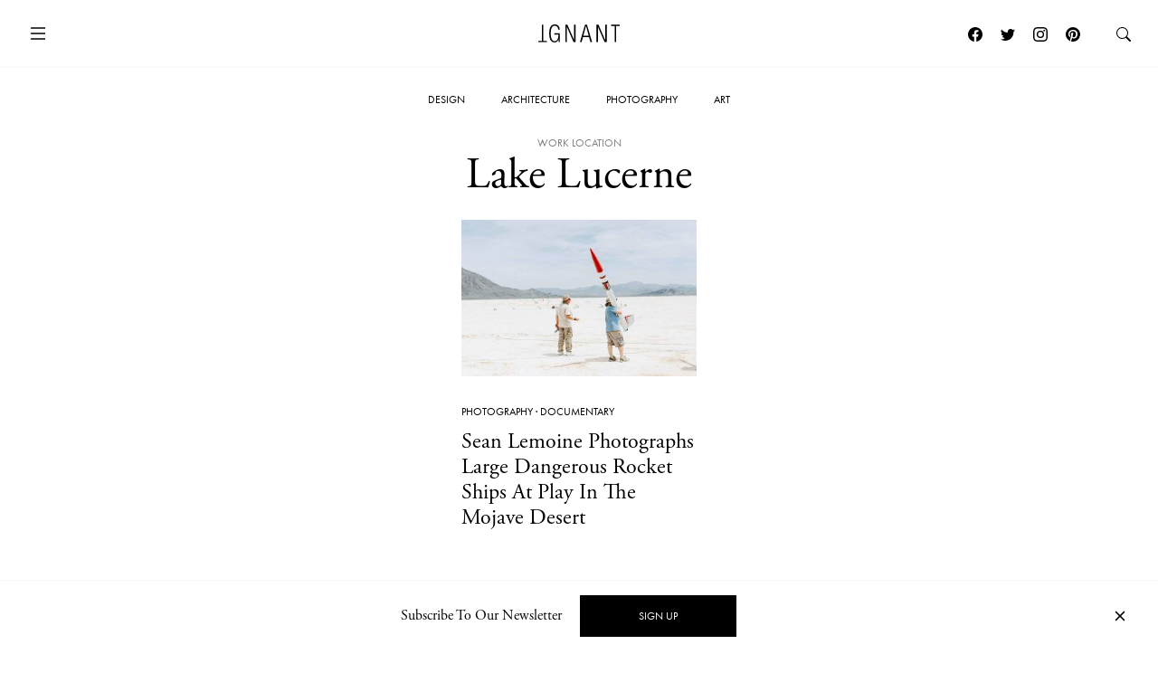

--- FILE ---
content_type: text/html; charset=UTF-8
request_url: https://www.ignant.com/destination/united-states-lake-lucerne/
body_size: 12089
content:
<!DOCTYPE html>
<html id="root" lang="en-US" class="h-100">

<head>
  <meta charset="UTF-8" />
  <meta name="viewport" content="width=device-width, initial-scale=1" />
    <link rel="apple-touch-icon" sizes="180x180" href="https://www.ignant.com/wp-content/themes/ignant/assets/favicon/apple-touch-icon.png?ver=1.1.138">
  <link rel="icon" type="image/png" sizes="32x32" href="https://www.ignant.com/wp-content/themes/ignant/assets/favicon/favicon-32x32.png?ver=1.1.138">
  <link rel="icon" type="image/png" sizes="16x16" href="https://www.ignant.com/wp-content/themes/ignant/assets/favicon/favicon-16x16.png?ver=1.1.138">
  <link rel="manifest" href="https://www.ignant.com/wp-content/themes/ignant/assets/favicon/site.webmanifest?ver=1.1.138">
  <link rel="mask-icon" href="https://www.ignant.com/wp-content/themes/ignant/assets/favicon/safari-pinned-tab.svg?ver=1.1.138" color="#999999">
  <link rel="shortcut icon" href="https://www.ignant.com/wp-content/themes/ignant/assets/favicon/favicon.ico?ver=1.1.138">
  <meta name="msapplication-TileColor" content="#ffffff">
  <meta name="msapplication-config" content="https://www.ignant.com/wp-content/themes/ignant/assets/favicon/browserconfig.xml?ver=1.1.138">
  <meta name="theme-color" content="#ffffff">
  <meta name='robots' content='index, follow, max-image-preview:large, max-snippet:-1, max-video-preview:-1' />
	<style>img:is([sizes="auto" i], [sizes^="auto," i]) { contain-intrinsic-size: 3000px 1500px }</style>
	
	<!-- This site is optimized with the Yoast SEO plugin v25.4 - https://yoast.com/wordpress/plugins/seo/ -->
	<title>Lake Lucerne Archives - IGNANT</title>
	<link rel="canonical" href="https://www.ignant.com/destination/united-states-lake-lucerne/" />
	<meta property="og:locale" content="en_US" />
	<meta property="og:type" content="article" />
	<meta property="og:title" content="Lake Lucerne Archives - IGNANT" />
	<meta property="og:url" content="https://www.ignant.com/destination/united-states-lake-lucerne/" />
	<meta property="og:site_name" content="IGNANT" />
	<meta name="twitter:card" content="summary_large_image" />
	<meta name="twitter:site" content="@ignantmag" />
	<script type="application/ld+json" class="yoast-schema-graph">{"@context":"https://schema.org","@graph":[{"@type":"CollectionPage","@id":"https://www.ignant.com/destination/united-states-lake-lucerne/","url":"https://www.ignant.com/destination/united-states-lake-lucerne/","name":"Lake Lucerne Archives - IGNANT","isPartOf":{"@id":"https://www.ignant.com/#website"},"primaryImageOfPage":{"@id":"https://www.ignant.com/destination/united-states-lake-lucerne/#primaryimage"},"image":{"@id":"https://www.ignant.com/destination/united-states-lake-lucerne/#primaryimage"},"thumbnailUrl":"https://www.ignant.com/wp-content/uploads/2019/05/ignant-photography-sean-lemoine-ldrs-21-2.jpg","breadcrumb":{"@id":"https://www.ignant.com/destination/united-states-lake-lucerne/#breadcrumb"},"inLanguage":"en-US"},{"@type":"ImageObject","inLanguage":"en-US","@id":"https://www.ignant.com/destination/united-states-lake-lucerne/#primaryimage","url":"https://www.ignant.com/wp-content/uploads/2019/05/ignant-photography-sean-lemoine-ldrs-21-2.jpg","contentUrl":"https://www.ignant.com/wp-content/uploads/2019/05/ignant-photography-sean-lemoine-ldrs-21-2.jpg","width":1600,"height":1279,"caption":"ignant-photography-sean-lemoine-ldrs-21"},{"@type":"BreadcrumbList","@id":"https://www.ignant.com/destination/united-states-lake-lucerne/#breadcrumb","itemListElement":[{"@type":"ListItem","position":1,"name":"Home","item":"https://www.ignant.com/"},{"@type":"ListItem","position":2,"name":"United States","item":"https://www.ignant.com/destination/united-states/"},{"@type":"ListItem","position":3,"name":"Lake Lucerne"}]},{"@type":"WebSite","@id":"https://www.ignant.com/#website","url":"https://www.ignant.com/","name":"IGNANT","description":"IGNANT is an award-winning online magazine featuring the finest in art, design, photography, travel and architecture","publisher":{"@id":"https://www.ignant.com/#organization"},"potentialAction":[{"@type":"SearchAction","target":{"@type":"EntryPoint","urlTemplate":"https://www.ignant.com/?s={search_term_string}"},"query-input":{"@type":"PropertyValueSpecification","valueRequired":true,"valueName":"search_term_string"}}],"inLanguage":"en-US"},{"@type":"Organization","@id":"https://www.ignant.com/#organization","name":"IGNANT GmbH","url":"https://www.ignant.com/","logo":{"@type":"ImageObject","inLanguage":"en-US","@id":"https://www.ignant.com/#/schema/logo/image/","url":"https://www.ignant.com/wp-content/uploads/2020/08/ignant-logo.png","contentUrl":"https://www.ignant.com/wp-content/uploads/2020/08/ignant-logo.png","width":512,"height":512,"caption":"IGNANT GmbH"},"image":{"@id":"https://www.ignant.com/#/schema/logo/image/"},"sameAs":["https://www.facebook.com/ignant","https://x.com/ignantmag","https://www.instagram.com/ignant/","https://linkedin.com/company/ignant-gmbh","https://www.pinterest.de/ignant/","https://www.youtube.com/channel/UC2ZVNwCutyM22fpQqgLO0zQ","https://en.wikipedia.org/wiki/Ignant"]}]}</script>
	<!-- / Yoast SEO plugin. -->


<link rel='dns-prefetch' href='//cdnjs.cloudflare.com' />
<link rel='dns-prefetch' href='//use.typekit.net' />
<link href='https://imagedelivery.net' rel='preconnect' />
<link rel="alternate" type="application/rss+xml" title="IGNANT &raquo; Feed" href="https://www.ignant.com/feed/" />
<link rel="alternate" type="application/rss+xml" title="IGNANT &raquo; Comments Feed" href="https://www.ignant.com/comments/feed/" />
<link rel="alternate" type="application/rss+xml" title="IGNANT &raquo; Lake Lucerne Work Location Feed" href="https://www.ignant.com/destination/united-states-lake-lucerne/feed/" />
<style id='classic-theme-styles-inline-css' type='text/css'>
/*! This file is auto-generated */
.wp-block-button__link{color:#fff;background-color:#32373c;border-radius:9999px;box-shadow:none;text-decoration:none;padding:calc(.667em + 2px) calc(1.333em + 2px);font-size:1.125em}.wp-block-file__button{background:#32373c;color:#fff;text-decoration:none}
</style>
<style id='global-styles-inline-css' type='text/css'>
:root{--wp--preset--aspect-ratio--square: 1;--wp--preset--aspect-ratio--4-3: 4/3;--wp--preset--aspect-ratio--3-4: 3/4;--wp--preset--aspect-ratio--3-2: 3/2;--wp--preset--aspect-ratio--2-3: 2/3;--wp--preset--aspect-ratio--16-9: 16/9;--wp--preset--aspect-ratio--9-16: 9/16;--wp--preset--color--black: #000000;--wp--preset--color--cyan-bluish-gray: #abb8c3;--wp--preset--color--white: #ffffff;--wp--preset--color--pale-pink: #f78da7;--wp--preset--color--vivid-red: #cf2e2e;--wp--preset--color--luminous-vivid-orange: #ff6900;--wp--preset--color--luminous-vivid-amber: #fcb900;--wp--preset--color--light-green-cyan: #7bdcb5;--wp--preset--color--vivid-green-cyan: #00d084;--wp--preset--color--pale-cyan-blue: #8ed1fc;--wp--preset--color--vivid-cyan-blue: #0693e3;--wp--preset--color--vivid-purple: #9b51e0;--wp--preset--gradient--vivid-cyan-blue-to-vivid-purple: linear-gradient(135deg,rgba(6,147,227,1) 0%,rgb(155,81,224) 100%);--wp--preset--gradient--light-green-cyan-to-vivid-green-cyan: linear-gradient(135deg,rgb(122,220,180) 0%,rgb(0,208,130) 100%);--wp--preset--gradient--luminous-vivid-amber-to-luminous-vivid-orange: linear-gradient(135deg,rgba(252,185,0,1) 0%,rgba(255,105,0,1) 100%);--wp--preset--gradient--luminous-vivid-orange-to-vivid-red: linear-gradient(135deg,rgba(255,105,0,1) 0%,rgb(207,46,46) 100%);--wp--preset--gradient--very-light-gray-to-cyan-bluish-gray: linear-gradient(135deg,rgb(238,238,238) 0%,rgb(169,184,195) 100%);--wp--preset--gradient--cool-to-warm-spectrum: linear-gradient(135deg,rgb(74,234,220) 0%,rgb(151,120,209) 20%,rgb(207,42,186) 40%,rgb(238,44,130) 60%,rgb(251,105,98) 80%,rgb(254,248,76) 100%);--wp--preset--gradient--blush-light-purple: linear-gradient(135deg,rgb(255,206,236) 0%,rgb(152,150,240) 100%);--wp--preset--gradient--blush-bordeaux: linear-gradient(135deg,rgb(254,205,165) 0%,rgb(254,45,45) 50%,rgb(107,0,62) 100%);--wp--preset--gradient--luminous-dusk: linear-gradient(135deg,rgb(255,203,112) 0%,rgb(199,81,192) 50%,rgb(65,88,208) 100%);--wp--preset--gradient--pale-ocean: linear-gradient(135deg,rgb(255,245,203) 0%,rgb(182,227,212) 50%,rgb(51,167,181) 100%);--wp--preset--gradient--electric-grass: linear-gradient(135deg,rgb(202,248,128) 0%,rgb(113,206,126) 100%);--wp--preset--gradient--midnight: linear-gradient(135deg,rgb(2,3,129) 0%,rgb(40,116,252) 100%);--wp--preset--font-size--small: 13px;--wp--preset--font-size--medium: 20px;--wp--preset--font-size--large: 36px;--wp--preset--font-size--x-large: 42px;--wp--preset--spacing--20: 0.44rem;--wp--preset--spacing--30: 0.67rem;--wp--preset--spacing--40: 1rem;--wp--preset--spacing--50: 1.5rem;--wp--preset--spacing--60: 2.25rem;--wp--preset--spacing--70: 3.38rem;--wp--preset--spacing--80: 5.06rem;--wp--preset--shadow--natural: 6px 6px 9px rgba(0, 0, 0, 0.2);--wp--preset--shadow--deep: 12px 12px 50px rgba(0, 0, 0, 0.4);--wp--preset--shadow--sharp: 6px 6px 0px rgba(0, 0, 0, 0.2);--wp--preset--shadow--outlined: 6px 6px 0px -3px rgba(255, 255, 255, 1), 6px 6px rgba(0, 0, 0, 1);--wp--preset--shadow--crisp: 6px 6px 0px rgba(0, 0, 0, 1);}:where(.is-layout-flex){gap: 0.5em;}:where(.is-layout-grid){gap: 0.5em;}body .is-layout-flex{display: flex;}.is-layout-flex{flex-wrap: wrap;align-items: center;}.is-layout-flex > :is(*, div){margin: 0;}body .is-layout-grid{display: grid;}.is-layout-grid > :is(*, div){margin: 0;}:where(.wp-block-columns.is-layout-flex){gap: 2em;}:where(.wp-block-columns.is-layout-grid){gap: 2em;}:where(.wp-block-post-template.is-layout-flex){gap: 1.25em;}:where(.wp-block-post-template.is-layout-grid){gap: 1.25em;}.has-black-color{color: var(--wp--preset--color--black) !important;}.has-cyan-bluish-gray-color{color: var(--wp--preset--color--cyan-bluish-gray) !important;}.has-white-color{color: var(--wp--preset--color--white) !important;}.has-pale-pink-color{color: var(--wp--preset--color--pale-pink) !important;}.has-vivid-red-color{color: var(--wp--preset--color--vivid-red) !important;}.has-luminous-vivid-orange-color{color: var(--wp--preset--color--luminous-vivid-orange) !important;}.has-luminous-vivid-amber-color{color: var(--wp--preset--color--luminous-vivid-amber) !important;}.has-light-green-cyan-color{color: var(--wp--preset--color--light-green-cyan) !important;}.has-vivid-green-cyan-color{color: var(--wp--preset--color--vivid-green-cyan) !important;}.has-pale-cyan-blue-color{color: var(--wp--preset--color--pale-cyan-blue) !important;}.has-vivid-cyan-blue-color{color: var(--wp--preset--color--vivid-cyan-blue) !important;}.has-vivid-purple-color{color: var(--wp--preset--color--vivid-purple) !important;}.has-black-background-color{background-color: var(--wp--preset--color--black) !important;}.has-cyan-bluish-gray-background-color{background-color: var(--wp--preset--color--cyan-bluish-gray) !important;}.has-white-background-color{background-color: var(--wp--preset--color--white) !important;}.has-pale-pink-background-color{background-color: var(--wp--preset--color--pale-pink) !important;}.has-vivid-red-background-color{background-color: var(--wp--preset--color--vivid-red) !important;}.has-luminous-vivid-orange-background-color{background-color: var(--wp--preset--color--luminous-vivid-orange) !important;}.has-luminous-vivid-amber-background-color{background-color: var(--wp--preset--color--luminous-vivid-amber) !important;}.has-light-green-cyan-background-color{background-color: var(--wp--preset--color--light-green-cyan) !important;}.has-vivid-green-cyan-background-color{background-color: var(--wp--preset--color--vivid-green-cyan) !important;}.has-pale-cyan-blue-background-color{background-color: var(--wp--preset--color--pale-cyan-blue) !important;}.has-vivid-cyan-blue-background-color{background-color: var(--wp--preset--color--vivid-cyan-blue) !important;}.has-vivid-purple-background-color{background-color: var(--wp--preset--color--vivid-purple) !important;}.has-black-border-color{border-color: var(--wp--preset--color--black) !important;}.has-cyan-bluish-gray-border-color{border-color: var(--wp--preset--color--cyan-bluish-gray) !important;}.has-white-border-color{border-color: var(--wp--preset--color--white) !important;}.has-pale-pink-border-color{border-color: var(--wp--preset--color--pale-pink) !important;}.has-vivid-red-border-color{border-color: var(--wp--preset--color--vivid-red) !important;}.has-luminous-vivid-orange-border-color{border-color: var(--wp--preset--color--luminous-vivid-orange) !important;}.has-luminous-vivid-amber-border-color{border-color: var(--wp--preset--color--luminous-vivid-amber) !important;}.has-light-green-cyan-border-color{border-color: var(--wp--preset--color--light-green-cyan) !important;}.has-vivid-green-cyan-border-color{border-color: var(--wp--preset--color--vivid-green-cyan) !important;}.has-pale-cyan-blue-border-color{border-color: var(--wp--preset--color--pale-cyan-blue) !important;}.has-vivid-cyan-blue-border-color{border-color: var(--wp--preset--color--vivid-cyan-blue) !important;}.has-vivid-purple-border-color{border-color: var(--wp--preset--color--vivid-purple) !important;}.has-vivid-cyan-blue-to-vivid-purple-gradient-background{background: var(--wp--preset--gradient--vivid-cyan-blue-to-vivid-purple) !important;}.has-light-green-cyan-to-vivid-green-cyan-gradient-background{background: var(--wp--preset--gradient--light-green-cyan-to-vivid-green-cyan) !important;}.has-luminous-vivid-amber-to-luminous-vivid-orange-gradient-background{background: var(--wp--preset--gradient--luminous-vivid-amber-to-luminous-vivid-orange) !important;}.has-luminous-vivid-orange-to-vivid-red-gradient-background{background: var(--wp--preset--gradient--luminous-vivid-orange-to-vivid-red) !important;}.has-very-light-gray-to-cyan-bluish-gray-gradient-background{background: var(--wp--preset--gradient--very-light-gray-to-cyan-bluish-gray) !important;}.has-cool-to-warm-spectrum-gradient-background{background: var(--wp--preset--gradient--cool-to-warm-spectrum) !important;}.has-blush-light-purple-gradient-background{background: var(--wp--preset--gradient--blush-light-purple) !important;}.has-blush-bordeaux-gradient-background{background: var(--wp--preset--gradient--blush-bordeaux) !important;}.has-luminous-dusk-gradient-background{background: var(--wp--preset--gradient--luminous-dusk) !important;}.has-pale-ocean-gradient-background{background: var(--wp--preset--gradient--pale-ocean) !important;}.has-electric-grass-gradient-background{background: var(--wp--preset--gradient--electric-grass) !important;}.has-midnight-gradient-background{background: var(--wp--preset--gradient--midnight) !important;}.has-small-font-size{font-size: var(--wp--preset--font-size--small) !important;}.has-medium-font-size{font-size: var(--wp--preset--font-size--medium) !important;}.has-large-font-size{font-size: var(--wp--preset--font-size--large) !important;}.has-x-large-font-size{font-size: var(--wp--preset--font-size--x-large) !important;}
:where(.wp-block-post-template.is-layout-flex){gap: 1.25em;}:where(.wp-block-post-template.is-layout-grid){gap: 1.25em;}
:where(.wp-block-columns.is-layout-flex){gap: 2em;}:where(.wp-block-columns.is-layout-grid){gap: 2em;}
:root :where(.wp-block-pullquote){font-size: 1.5em;line-height: 1.6;}
</style>
<style id='woocommerce-inline-inline-css' type='text/css'>
.woocommerce form .form-row .required { visibility: visible; }
</style>
<link rel='stylesheet' id='brands-styles-css' href='https://www.ignant.com/wp-content/plugins/woocommerce/assets/css/brands.css?ver=9.9.6' type='text/css' media='all' />
<link rel='stylesheet' id='ignant-fonts-css' href='//use.typekit.net/unn5tqh.css?ver=1.1.138' type='text/css' media='all' />
<link rel='stylesheet' id='ignant-style-css' href='https://www.ignant.com/wp-content/themes/ignant/assets/css/style.min.css?ver=1.1.138' type='text/css' media='all' />
<link rel='stylesheet' id='searchwp-forms-css' href='https://www.ignant.com/wp-content/plugins/searchwp/assets/css/frontend/search-forms.css?ver=4.3.17' type='text/css' media='all' />
<link rel='stylesheet' id='woocommerce-gzd-layout-css' href='https://www.ignant.com/wp-content/plugins/woocommerce-germanized/build/static/layout-styles.css?ver=3.19.12' type='text/css' media='all' />
<style id='woocommerce-gzd-layout-inline-css' type='text/css'>
.woocommerce-checkout .shop_table { background-color: #eeeeee; } .product p.deposit-packaging-type { font-size: 1.25em !important; } p.woocommerce-shipping-destination { display: none; }
                .wc-gzd-nutri-score-value-a {
                    background: url(https://www.ignant.com/wp-content/plugins/woocommerce-germanized/assets/images/nutri-score-a.svg) no-repeat;
                }
                .wc-gzd-nutri-score-value-b {
                    background: url(https://www.ignant.com/wp-content/plugins/woocommerce-germanized/assets/images/nutri-score-b.svg) no-repeat;
                }
                .wc-gzd-nutri-score-value-c {
                    background: url(https://www.ignant.com/wp-content/plugins/woocommerce-germanized/assets/images/nutri-score-c.svg) no-repeat;
                }
                .wc-gzd-nutri-score-value-d {
                    background: url(https://www.ignant.com/wp-content/plugins/woocommerce-germanized/assets/images/nutri-score-d.svg) no-repeat;
                }
                .wc-gzd-nutri-score-value-e {
                    background: url(https://www.ignant.com/wp-content/plugins/woocommerce-germanized/assets/images/nutri-score-e.svg) no-repeat;
                }
            
</style>
	<noscript><style>.woocommerce-product-gallery{ opacity: 1 !important; }</style></noscript>
	</head>

<body class="archive tax-ig_tax_work_location term-united-states-lake-lucerne term-12571 wp-theme-ignant no-js d-flex flex-column h-100 theme-ignant woocommerce-no-js">

    <script>var body = document.getElementsByClassName('no-js'); for (var i = 0; i < body.length; i++) { body[i].classList.add('js'); body[i].classList.remove('no-js'); }</script>
  
  <header>
    
  
    <nav id="nav-main" class="c-nav-main has-main-hero theme-ignant woocommerce-no-js">

    <div class="c-nav-main-topbar">
        <div class="c-nav-main-topbar__inner container">

          <div class="c-nav-main-topbar__inner-left">

            <a class="c-menu-icon c-menu-icon__toggle c-nav-main__menu-icon" data-bs-toggle="modal" data-bs-target="#modal-nav">
              <svg xmlns="http://www.w3.org/2000/svg" width="24" height="24" fill="currentColor" class="bi bi-list" viewBox="0 0 16 16">
                <path fill-rule="evenodd" d="M2.5 12a.5.5 0 0 1 .5-.5h10a.5.5 0 0 1 0 1H3a.5.5 0 0 1-.5-.5zm0-4a.5.5 0 0 1 .5-.5h10a.5.5 0 0 1 0 1H3a.5.5 0 0 1-.5-.5zm0-4a.5.5 0 0 1 .5-.5h10a.5.5 0 0 1 0 1H3a.5.5 0 0 1-.5-.5z"/>
              </svg>
              <svg xmlns="http://www.w3.org/2000/svg" width="24" height="24" fill="currentColor" class="bi bi-x" viewBox="0 0 16 16">
                <path d="M4.646 4.646a.5.5 0 0 1 .708 0L8 7.293l2.646-2.647a.5.5 0 0 1 .708.708L8.707 8l2.647 2.646a.5.5 0 0 1-.708.708L8 8.707l-2.646 2.647a.5.5 0 0 1-.708-.708L7.293 8 4.646 5.354a.5.5 0 0 1 0-.708z"/>
              </svg>
            </a>

          </div>


          <div class="c-nav-main-topbar__inner-center">

            <div class="c-nav-main__logo-container">
                <a class="c-nav-main__logo" href="https://www.ignant.com">
                  <svg class="c-nav-main__logo-img" xmlns="http://www.w3.org/2000/svg" viewBox="0 0 420.3 92.6" width="100%" height="100%" preserveAspectRatio="xMinYMin meet">
                    <polygon class="cls-1" points="139.6 91.3 147.6 91.3 147.6 13.2 147.8 13.2 182.1 91.3 192.9 91.3 192.9 1.6 184.9 1.6 184.9 79.7 184.6 79.7 150.4 1.6 139.6 1.6 139.6 91.3"/>
                    <polygon class="cls-1" points="299.8 91.3 307.9 91.3 307.9 13.2 308.1 13.2 342.4 91.3 353.2 91.3 353.2 1.6 345.2 1.6 345.2 79.7 344.9 79.7 310.6 1.6 299.8 1.6 299.8 91.3"/>
                    <polygon class="cls-1" points="394.2 91.3 402.2 91.3 402.2 8.4 420.3 8.4 420.3 1.6 376 1.6 376 8.4 394.2 8.4 394.2 91.3"/>
                    <polygon class="cls-1" points="18.1 1.6 26.1 1.6 26.1 84.5 44.3 84.5 44.3 91.3 0 91.3 0 84.5 18.1 84.5 18.1 1.6"/>
                    <path class="cls-1" d="M277.9,91.3,251.4,1.6h-10L214.9,91.3h8.5l7.3-26.1h31.4l7.3,26.1ZM260.3,58.4H232.4L246.2,7.9h.3l13.8,50.5Z"/>
                    <path class="cls-1" d="M103.7,52.3v1.9C103.7,75.2,97,86,85,86,72.2,86,64.4,75.5,64.4,46.4S72.2,6.8,85,6.8c11.8,0,17.7,9,17.7,19.8h8C109.7,11.2,102,0,85,0,66.7,0,56.4,14.2,56.4,46.3S66.7,92.6,85,92.6c8.9,0,17-6.4,19.7-16.3h.3V91.1h6.3V45.4H82.5v6.8h21.2Z"/>
                  </svg>
                </a>
            </div>

          </div>

          <div class="c-nav-main-topbar__inner-right">


                
                  <a class="c-menu-icon c-menu-icon--social px-1 d-none d-lg-block" href="https://www.facebook.com/ignant" target="_blank">
                    <svg xmlns="http://www.w3.org/2000/svg" width="16" height="16" fill="currentColor" class="bi bi-facebook" viewBox="0 0 16 16">
                      <path d="M16 8.049c0-4.446-3.582-8.05-8-8.05C3.58 0-.002 3.603-.002 8.05c0 4.017 2.926 7.347 6.75 7.951v-5.625h-2.03V8.05H6.75V6.275c0-2.017 1.195-3.131 3.022-3.131.876 0 1.791.157 1.791.157v1.98h-1.009c-.993 0-1.303.621-1.303 1.258v1.51h2.218l-.354 2.326H9.25V16c3.824-.604 6.75-3.934 6.75-7.951z"/>
                    </svg>
                  </a>
                  <a class="c-menu-icon c-menu-icon--social px-1 d-none d-lg-block" href="https://twitter.com/ignantmag" target="_blank">
                    <svg xmlns="http://www.w3.org/2000/svg" width="16" height="16" fill="currentColor" class="bi bi-twitter" viewBox="0 0 16 16">
                      <path d="M5.026 15c6.038 0 9.341-5.003 9.341-9.334 0-.14 0-.282-.006-.422A6.685 6.685 0 0 0 16 3.542a6.658 6.658 0 0 1-1.889.518 3.301 3.301 0 0 0 1.447-1.817 6.533 6.533 0 0 1-2.087.793A3.286 3.286 0 0 0 7.875 6.03a9.325 9.325 0 0 1-6.767-3.429 3.289 3.289 0 0 0 1.018 4.382A3.323 3.323 0 0 1 .64 6.575v.045a3.288 3.288 0 0 0 2.632 3.218 3.203 3.203 0 0 1-.865.115 3.23 3.23 0 0 1-.614-.057 3.283 3.283 0 0 0 3.067 2.277A6.588 6.588 0 0 1 .78 13.58a6.32 6.32 0 0 1-.78-.045A9.344 9.344 0 0 0 5.026 15z"/>
                    </svg>
                  </a>
                  <a class="c-menu-icon c-menu-icon--social px-1 d-none d-lg-block" href="https://www.instagram.com/ignant/" target="_blank">
                    <svg xmlns="http://www.w3.org/2000/svg" width="16" height="16" fill="currentColor" class="bi bi-instagram" viewBox="0 0 16 16">
                      <path d="M8 0C5.829 0 5.556.01 4.703.048 3.85.088 3.269.222 2.76.42a3.917 3.917 0 0 0-1.417.923A3.927 3.927 0 0 0 .42 2.76C.222 3.268.087 3.85.048 4.7.01 5.555 0 5.827 0 8.001c0 2.172.01 2.444.048 3.297.04.852.174 1.433.372 1.942.205.526.478.972.923 1.417.444.445.89.719 1.416.923.51.198 1.09.333 1.942.372C5.555 15.99 5.827 16 8 16s2.444-.01 3.298-.048c.851-.04 1.434-.174 1.943-.372a3.916 3.916 0 0 0 1.416-.923c.445-.445.718-.891.923-1.417.197-.509.332-1.09.372-1.942C15.99 10.445 16 10.173 16 8s-.01-2.445-.048-3.299c-.04-.851-.175-1.433-.372-1.941a3.926 3.926 0 0 0-.923-1.417A3.911 3.911 0 0 0 13.24.42c-.51-.198-1.092-.333-1.943-.372C10.443.01 10.172 0 7.998 0h.003zm-.717 1.442h.718c2.136 0 2.389.007 3.232.046.78.035 1.204.166 1.486.275.373.145.64.319.92.599.28.28.453.546.598.92.11.281.24.705.275 1.485.039.843.047 1.096.047 3.231s-.008 2.389-.047 3.232c-.035.78-.166 1.203-.275 1.485a2.47 2.47 0 0 1-.599.919c-.28.28-.546.453-.92.598-.28.11-.704.24-1.485.276-.843.038-1.096.047-3.232.047s-2.39-.009-3.233-.047c-.78-.036-1.203-.166-1.485-.276a2.478 2.478 0 0 1-.92-.598 2.48 2.48 0 0 1-.6-.92c-.109-.281-.24-.705-.275-1.485-.038-.843-.046-1.096-.046-3.233 0-2.136.008-2.388.046-3.231.036-.78.166-1.204.276-1.486.145-.373.319-.64.599-.92.28-.28.546-.453.92-.598.282-.11.705-.24 1.485-.276.738-.034 1.024-.044 2.515-.045v.002zm4.988 1.328a.96.96 0 1 0 0 1.92.96.96 0 0 0 0-1.92zm-4.27 1.122a4.109 4.109 0 1 0 0 8.217 4.109 4.109 0 0 0 0-8.217zm0 1.441a2.667 2.667 0 1 1 0 5.334 2.667 2.667 0 0 1 0-5.334z"/>
                    </svg> 
                  </a>
                  <a class="c-menu-icon c-menu-icon--social px-1 d-none d-lg-block" href="https://de.pinterest.com/ignant/" target="_blank">
                    <svg xmlns="http://www.w3.org/2000/svg" width="16" height="16" fill="currentColor" class="bi bi-pinterest" viewBox="0 0 16 16">
                      <path d="M8 0a8 8 0 0 0-2.915 15.452c-.07-.633-.134-1.606.027-2.297.146-.625.938-3.977.938-3.977s-.239-.479-.239-1.187c0-1.113.645-1.943 1.448-1.943.682 0 1.012.512 1.012 1.127 0 .686-.437 1.712-.663 2.663-.188.796.4 1.446 1.185 1.446 1.422 0 2.515-1.5 2.515-3.664 0-1.915-1.377-3.254-3.342-3.254-2.276 0-3.612 1.707-3.612 3.471 0 .688.265 1.425.595 1.826a.24.24 0 0 1 .056.23c-.061.252-.196.796-.222.907-.035.146-.116.177-.268.107-1-.465-1.624-1.926-1.624-3.1 0-2.523 1.834-4.84 5.286-4.84 2.775 0 4.932 1.977 4.932 4.62 0 2.757-1.739 4.976-4.151 4.976-.811 0-1.573-.421-1.834-.919l-.498 1.902c-.181.695-.669 1.566-.995 2.097A8 8 0 1 0 8 0z"/>
                    </svg>
                  </a>

                  <a class="c-menu-icon" id="search-link" href="https://www.ignant.com/search/">
                    <svg xmlns="http://www.w3.org/2000/svg" width="16" height="16" fill="currentColor" class="bi bi-search" viewBox="0 0 16 16">
                      <path d="M11.742 10.344a6.5 6.5 0 1 0-1.397 1.398h-.001c.03.04.062.078.098.115l3.85 3.85a1 1 0 0 0 1.415-1.414l-3.85-3.85a1.007 1.007 0 0 0-.115-.1zM12 6.5a5.5 5.5 0 1 1-11 0 5.5 5.5 0 0 1 11 0z"/>
                    </svg>
                  </a>

            </div>

        </div>
    </div>

    <div class="c-nav-main-bottombar">

        <ul id="menu-main" class="o-list-ui c-menu-main"><li id="menu-item-278571" class="menu-item menu-item-type-taxonomy menu-item-object-category menu-item-278571"><a href="https://www.ignant.com/category/design/">Design</a></li>
<li id="menu-item-278573" class="menu-item menu-item-type-taxonomy menu-item-object-category menu-item-278573"><a href="https://www.ignant.com/category/architecture/">Architecture</a></li>
<li id="menu-item-278569" class="menu-item menu-item-type-taxonomy menu-item-object-category menu-item-278569"><a href="https://www.ignant.com/category/photography/">Photography</a></li>
<li id="menu-item-278570" class="menu-item menu-item-type-taxonomy menu-item-object-category menu-item-278570"><a href="https://www.ignant.com/category/art/">Art</a></li>
</ul>
    </div>

</nav>
  </header>

  <main id="main" class="flex-shrink-0"><h1 class="c-archive__title "><small class="b-animate">Work Location</small><span class="b-animate split-lines">Lake Lucerne</span></h1>
<div class="d-none">
  <div class="facetwp-facet facetwp-facet-tag facetwp-type-checkboxes" data-name="tag" data-type="checkboxes"></div></div>

<section class="c-section c-widget__posts-grid b-animate">

  <div class="container">

              
    <div class="row justify-content-center">

      <!--fwp-loop-->
<div class="col-md-6 col-lg-4 col-xl-3"><article class="c-article-loop c-article-loop-plus post-298889 post type-post status-publish format-aside has-post-thumbnail hentry category-documentary category-photography tag-documentary tag-lake-lucerne tag-los-angeles tag-miami-gardens tag-photography tag-rockets tag-sean-lemoine tag-sport tag-united-states post_format-post-format-aside ig_tax_work_location-united-states-lake-lucerne ig_tax_work_location-united-states ig_tax_creator_location-united-states-los-angeles ig_tax_creator_location-united-states ig_tax_creator_name-sean-lemoine ig_tax_copyright_photographer-sean-lemoine">

    <a class="c-article-loop__img" href="https://www.ignant.com/2019/05/21/sean-lemoine-photographs-large-dangerous-rocket-ships-at-play-in-the-mojave-desert/">
      <span class="ratio" style="--bs-aspect-ratio: calc(240 / 360 * 100%);" data-width="360" data-height="240"><img width="360" height="240" src="https://www.ignant.com/wp-content/uploads/2019/05/ignant-photography-sean-lemoine-ldrs-21-2-360x240.jpg" class=" ratio-item lazyload lazy-image img-fluid size-3by2-sm" alt="ignant-photography-sean-lemoine-ldrs-21" decoding="async" fetchpriority="high" srcset="[data-uri]" data-src="https://www.ignant.com/wp-content/uploads/2019/05/ignant-photography-sean-lemoine-ldrs-21-2-360x240.jpg" data-srcset="https://www.ignant.com/wp-content/uploads/2019/05/ignant-photography-sean-lemoine-ldrs-21-2-360x240.jpg 360w, https://www.ignant.com/wp-content/uploads/2019/05/ignant-photography-sean-lemoine-ldrs-21-2-720x480.jpg 720w, https://www.ignant.com/wp-content/uploads/2019/05/ignant-photography-sean-lemoine-ldrs-21-2-1440x960.jpg 1440w" data-sizes="auto" data-pin-media="https://www.ignant.com/wp-content/uploads/2019/05/ignant-photography-sean-lemoine-ldrs-21-2.jpg" /></span>    </a>

    <ul class="o-list-ui c-article-meta-list">
      <li class="c-article-meta-list__item"><a href="https://www.ignant.com/category/photography/">Photography</a> &middot;
	<a href="https://www.ignant.com/category/photography/documentary/">Documentary</a></li>
    </ul>

    <h4 class="c-article-loop__title c-article-loop__title--plus"><a href="https://www.ignant.com/2019/05/21/sean-lemoine-photographs-large-dangerous-rocket-ships-at-play-in-the-mojave-desert/" rel="bookmark">Sean Lemoine Photographs Large Dangerous Rocket Ships At Play In The Mojave Desert</a></h4>
</article>
</div>
    </div>

    


      
            




  </div>

</section>

  <section class="c-section">

    <div class="text-center">
      <a class="fwp-load-more btn btn-ig-outline-gray">Load more</a>
    </div>

  </section>

    
  </main>

  <footer id="site-footer" class="mt-auto">
    <div class="container">

      <div class="row justify-content-center">

        <div class="col-xl-10">

          <nav class="c-site-footer">

            <ul class="c-nav-footer o-list-ui c-nav-footer__social">
              <li class="c-nav-footer-social__item">
                <a class="c-nav-footer-social__link" href="https://www.facebook.com/ignant" target="_blank">
                  <svg xmlns="http://www.w3.org/2000/svg" width="16" height="16" fill="currentColor" class="bi bi-facebook" viewBox="0 0 16 16">
                    <path d="M16 8.049c0-4.446-3.582-8.05-8-8.05C3.58 0-.002 3.603-.002 8.05c0 4.017 2.926 7.347 6.75 7.951v-5.625h-2.03V8.05H6.75V6.275c0-2.017 1.195-3.131 3.022-3.131.876 0 1.791.157 1.791.157v1.98h-1.009c-.993 0-1.303.621-1.303 1.258v1.51h2.218l-.354 2.326H9.25V16c3.824-.604 6.75-3.934 6.75-7.951z"/>
                  </svg>
                </a>
              </li>
              <li class="c-nav-footer-social__item">
                <a class="c-nav-footer-social__link" href="https://twitter.com/ignantmag" target="_blank">
                  <svg xmlns="http://www.w3.org/2000/svg" width="16" height="16" fill="currentColor" class="bi bi-twitter" viewBox="0 0 16 16">
                    <path d="M5.026 15c6.038 0 9.341-5.003 9.341-9.334 0-.14 0-.282-.006-.422A6.685 6.685 0 0 0 16 3.542a6.658 6.658 0 0 1-1.889.518 3.301 3.301 0 0 0 1.447-1.817 6.533 6.533 0 0 1-2.087.793A3.286 3.286 0 0 0 7.875 6.03a9.325 9.325 0 0 1-6.767-3.429 3.289 3.289 0 0 0 1.018 4.382A3.323 3.323 0 0 1 .64 6.575v.045a3.288 3.288 0 0 0 2.632 3.218 3.203 3.203 0 0 1-.865.115 3.23 3.23 0 0 1-.614-.057 3.283 3.283 0 0 0 3.067 2.277A6.588 6.588 0 0 1 .78 13.58a6.32 6.32 0 0 1-.78-.045A9.344 9.344 0 0 0 5.026 15z"/>
                  </svg>
                </a>
              </li>
              <li class="c-nav-footer-social__item">
                <a class="c-nav-footer-social__link" href="https://www.instagram.com/ignant/" target="_blank">
                  <svg xmlns="http://www.w3.org/2000/svg" width="16" height="16" fill="currentColor" class="bi bi-instagram" viewBox="0 0 16 16">
                    <path d="M8 0C5.829 0 5.556.01 4.703.048 3.85.088 3.269.222 2.76.42a3.917 3.917 0 0 0-1.417.923A3.927 3.927 0 0 0 .42 2.76C.222 3.268.087 3.85.048 4.7.01 5.555 0 5.827 0 8.001c0 2.172.01 2.444.048 3.297.04.852.174 1.433.372 1.942.205.526.478.972.923 1.417.444.445.89.719 1.416.923.51.198 1.09.333 1.942.372C5.555 15.99 5.827 16 8 16s2.444-.01 3.298-.048c.851-.04 1.434-.174 1.943-.372a3.916 3.916 0 0 0 1.416-.923c.445-.445.718-.891.923-1.417.197-.509.332-1.09.372-1.942C15.99 10.445 16 10.173 16 8s-.01-2.445-.048-3.299c-.04-.851-.175-1.433-.372-1.941a3.926 3.926 0 0 0-.923-1.417A3.911 3.911 0 0 0 13.24.42c-.51-.198-1.092-.333-1.943-.372C10.443.01 10.172 0 7.998 0h.003zm-.717 1.442h.718c2.136 0 2.389.007 3.232.046.78.035 1.204.166 1.486.275.373.145.64.319.92.599.28.28.453.546.598.92.11.281.24.705.275 1.485.039.843.047 1.096.047 3.231s-.008 2.389-.047 3.232c-.035.78-.166 1.203-.275 1.485a2.47 2.47 0 0 1-.599.919c-.28.28-.546.453-.92.598-.28.11-.704.24-1.485.276-.843.038-1.096.047-3.232.047s-2.39-.009-3.233-.047c-.78-.036-1.203-.166-1.485-.276a2.478 2.478 0 0 1-.92-.598 2.48 2.48 0 0 1-.6-.92c-.109-.281-.24-.705-.275-1.485-.038-.843-.046-1.096-.046-3.233 0-2.136.008-2.388.046-3.231.036-.78.166-1.204.276-1.486.145-.373.319-.64.599-.92.28-.28.546-.453.92-.598.282-.11.705-.24 1.485-.276.738-.034 1.024-.044 2.515-.045v.002zm4.988 1.328a.96.96 0 1 0 0 1.92.96.96 0 0 0 0-1.92zm-4.27 1.122a4.109 4.109 0 1 0 0 8.217 4.109 4.109 0 0 0 0-8.217zm0 1.441a2.667 2.667 0 1 1 0 5.334 2.667 2.667 0 0 1 0-5.334z"/>
                  </svg> 
                </a>
              </li>
              <li class="c-nav-footer-social__item">
                <a class="c-nav-footer-social__link" href="https://de.pinterest.com/ignant/" target="_blank">
                  <svg xmlns="http://www.w3.org/2000/svg" width="16" height="16" fill="currentColor" class="bi bi-pinterest" viewBox="0 0 16 16">
                    <path d="M8 0a8 8 0 0 0-2.915 15.452c-.07-.633-.134-1.606.027-2.297.146-.625.938-3.977.938-3.977s-.239-.479-.239-1.187c0-1.113.645-1.943 1.448-1.943.682 0 1.012.512 1.012 1.127 0 .686-.437 1.712-.663 2.663-.188.796.4 1.446 1.185 1.446 1.422 0 2.515-1.5 2.515-3.664 0-1.915-1.377-3.254-3.342-3.254-2.276 0-3.612 1.707-3.612 3.471 0 .688.265 1.425.595 1.826a.24.24 0 0 1 .056.23c-.061.252-.196.796-.222.907-.035.146-.116.177-.268.107-1-.465-1.624-1.926-1.624-3.1 0-2.523 1.834-4.84 5.286-4.84 2.775 0 4.932 1.977 4.932 4.62 0 2.757-1.739 4.976-4.151 4.976-.811 0-1.573-.421-1.834-.919l-.498 1.902c-.181.695-.669 1.566-.995 2.097A8 8 0 1 0 8 0z"/>
                  </svg>
                </a>
              </li>
            </ul>

            <ul id="menu-footer" class="c-nav-footer o-list-ui c-nav-footer__menu"><li id="menu-item-281574" class="menu-item menu-item-type-post_type menu-item-object-page menu-item-281574"><a href="https://www.ignant.com/contact/">Contact</a></li>
<li id="menu-item-349401" class="menu-item menu-item-type-custom menu-item-object-custom menu-item-349401"><a href="https://green-resonance-43702.myflodesk.com/j69mf8p5bg">Newsletter</a></li>
<li id="menu-item-286090" class="menu-item menu-item-type-post_type menu-item-object-page menu-item-privacy-policy menu-item-286090"><a rel="privacy-policy" href="https://www.ignant.com/data-security/">Privacy Policy</a></li>
<li id="menu-item-286130" class="menu-item menu-item-type-post_type menu-item-object-page menu-item-286130"><a href="https://www.ignant.com/imprint/">Imprint</a></li>
</ul>
          </nav>

        </div>

      </div>

    </div>
  </footer>

  <div class="c-overlay" id="overlay"></div>

  <div class="modal fade c-modal c-modal--nav" id="modal-nav" tabindex="-1" role="dialog" aria-labelledby="modal-nav" aria-hidden="true">
  <div class="modal-dialog modal-xl" role="document">
    <div class="modal-content">
      <div class="modal-header"></div>
      <div class="modal-body">

        <ul id="menu-overlay" class="c-menu-overlay"><li id="nav-menu-item-278577" class="main-menu-item  menu-item-even menu-item-depth-0 menu-item menu-item-type-taxonomy menu-item-object-category menu-item-has-children"><a href="https://www.ignant.com/category/design/" class="menu-link main-menu-link collapsed" data-bs-toggle="collapse" data-bs-target="#nav-menu-submenu-278577"><span>Design</span><svg xmlns="http://www.w3.org/2000/svg" width="16" height="16" fill="currentColor" class="bi bi-chevron-right" viewBox="0 0 16 16"><path fill-rule="evenodd" d="M4.646 1.646a.5.5 0 0 1 .708 0l6 6a.5.5 0 0 1 0 .708l-6 6a.5.5 0 0 1-.708-.708L10.293 8 4.646 2.354a.5.5 0 0 1 0-.708z"/></svg></a>
<ul data-parent="#menu-overlay" id="nav-menu-submenu-278577" class="sub-menu collapse menu-odd  menu-depth-1">
	<li id="nav-menu-item-286058" class="sub-menu-item  menu-item-odd menu-item-depth-1 menu-item menu-item-type-taxonomy menu-item-object-category"><a href="https://www.ignant.com/category/design/" class="menu-link sub-menu-link"><span>View all</span></a></li>
	<li id="nav-menu-item-278605" class="sub-menu-item  menu-item-odd menu-item-depth-1 menu-item menu-item-type-taxonomy menu-item-object-category"><a href="https://www.ignant.com/category/design/furniture/" class="menu-link sub-menu-link"><span>Furniture</span></a></li>
	<li id="nav-menu-item-299333" class="sub-menu-item  menu-item-odd menu-item-depth-1 menu-item menu-item-type-taxonomy menu-item-object-category"><a href="https://www.ignant.com/category/design/technology/" class="menu-link sub-menu-link"><span>Technology</span></a></li>
	<li id="nav-menu-item-278608" class="sub-menu-item  menu-item-odd menu-item-depth-1 menu-item menu-item-type-taxonomy menu-item-object-category"><a href="https://www.ignant.com/category/design/product/" class="menu-link sub-menu-link"><span>Product</span></a></li>
	<li id="nav-menu-item-278606" class="sub-menu-item  menu-item-odd menu-item-depth-1 menu-item menu-item-type-taxonomy menu-item-object-category"><a href="https://www.ignant.com/category/design/interior/" class="menu-link sub-menu-link"><span>Interior</span></a></li>
</ul>
</li>
<li id="nav-menu-item-278576" class="main-menu-item  menu-item-even menu-item-depth-0 menu-item menu-item-type-taxonomy menu-item-object-category menu-item-has-children"><a href="https://www.ignant.com/category/architecture/" class="menu-link main-menu-link collapsed" data-bs-toggle="collapse" data-bs-target="#nav-menu-submenu-278576"><span>Architecture</span><svg xmlns="http://www.w3.org/2000/svg" width="16" height="16" fill="currentColor" class="bi bi-chevron-right" viewBox="0 0 16 16"><path fill-rule="evenodd" d="M4.646 1.646a.5.5 0 0 1 .708 0l6 6a.5.5 0 0 1 0 .708l-6 6a.5.5 0 0 1-.708-.708L10.293 8 4.646 2.354a.5.5 0 0 1 0-.708z"/></svg></a>
<ul data-parent="#menu-overlay" id="nav-menu-submenu-278576" class="sub-menu collapse menu-odd  menu-depth-1">
	<li id="nav-menu-item-286060" class="sub-menu-item  menu-item-odd menu-item-depth-1 menu-item menu-item-type-taxonomy menu-item-object-category"><a href="https://www.ignant.com/category/architecture/" class="menu-link sub-menu-link"><span>View All</span></a></li>
	<li id="nav-menu-item-278579" class="sub-menu-item  menu-item-odd menu-item-depth-1 menu-item menu-item-type-taxonomy menu-item-object-category"><a href="https://www.ignant.com/category/architecture/cabin/" class="menu-link sub-menu-link"><span>Cabin</span></a></li>
	<li id="nav-menu-item-305900" class="sub-menu-item  menu-item-odd menu-item-depth-1 menu-item menu-item-type-taxonomy menu-item-object-category"><a href="https://www.ignant.com/category/architecture/commercial/" class="menu-link sub-menu-link"><span>Commercial</span></a></li>
	<li id="nav-menu-item-278580" class="sub-menu-item  menu-item-odd menu-item-depth-1 menu-item menu-item-type-taxonomy menu-item-object-category"><a href="https://www.ignant.com/category/architecture/public-space/" class="menu-link sub-menu-link"><span>Public Space</span></a></li>
	<li id="nav-menu-item-278581" class="sub-menu-item  menu-item-odd menu-item-depth-1 menu-item menu-item-type-taxonomy menu-item-object-category"><a href="https://www.ignant.com/category/architecture/residential/" class="menu-link sub-menu-link"><span>Residential</span></a></li>
</ul>
</li>
<li id="nav-menu-item-278574" class="main-menu-item  menu-item-even menu-item-depth-0 menu-item menu-item-type-taxonomy menu-item-object-category menu-item-has-children"><a href="https://www.ignant.com/category/photography/" class="menu-link main-menu-link collapsed" data-bs-toggle="collapse" data-bs-target="#nav-menu-submenu-278574"><span>Photography</span><svg xmlns="http://www.w3.org/2000/svg" width="16" height="16" fill="currentColor" class="bi bi-chevron-right" viewBox="0 0 16 16"><path fill-rule="evenodd" d="M4.646 1.646a.5.5 0 0 1 .708 0l6 6a.5.5 0 0 1 0 .708l-6 6a.5.5 0 0 1-.708-.708L10.293 8 4.646 2.354a.5.5 0 0 1 0-.708z"/></svg></a>
<ul data-parent="#menu-overlay" id="nav-menu-submenu-278574" class="sub-menu collapse menu-odd  menu-depth-1">
	<li id="nav-menu-item-286059" class="sub-menu-item  menu-item-odd menu-item-depth-1 menu-item menu-item-type-taxonomy menu-item-object-category"><a href="https://www.ignant.com/category/photography/" class="menu-link sub-menu-link"><span>View All</span></a></li>
	<li id="nav-menu-item-278593" class="sub-menu-item  menu-item-odd menu-item-depth-1 menu-item menu-item-type-taxonomy menu-item-object-category"><a href="https://www.ignant.com/category/photography/conceptual/" class="menu-link sub-menu-link"><span>Conceptual</span></a></li>
	<li id="nav-menu-item-278592" class="sub-menu-item  menu-item-odd menu-item-depth-1 menu-item menu-item-type-taxonomy menu-item-object-category"><a href="https://www.ignant.com/category/photography/black-white/" class="menu-link sub-menu-link"><span>Black and White</span></a></li>
	<li id="nav-menu-item-278594" class="sub-menu-item  menu-item-odd menu-item-depth-1 menu-item menu-item-type-taxonomy menu-item-object-category"><a href="https://www.ignant.com/category/photography/documentary/" class="menu-link sub-menu-link"><span>Documentary</span></a></li>
	<li id="nav-menu-item-278595" class="sub-menu-item  menu-item-odd menu-item-depth-1 menu-item menu-item-type-taxonomy menu-item-object-category"><a href="https://www.ignant.com/category/photography/editorial-photography/" class="menu-link sub-menu-link"><span>Editorial</span></a></li>
	<li id="nav-menu-item-278599" class="sub-menu-item  menu-item-odd menu-item-depth-1 menu-item menu-item-type-taxonomy menu-item-object-category"><a href="https://www.ignant.com/category/photography/landscape/" class="menu-link sub-menu-link"><span>Landscape</span></a></li>
	<li id="nav-menu-item-305292" class="sub-menu-item  menu-item-odd menu-item-depth-1 menu-item menu-item-type-taxonomy menu-item-object-category"><a href="https://www.ignant.com/category/photography/travel-photography/" class="menu-link sub-menu-link"><span>Travel</span></a></li>
</ul>
</li>
<li id="nav-menu-item-278575" class="main-menu-item  menu-item-even menu-item-depth-0 menu-item menu-item-type-taxonomy menu-item-object-category menu-item-has-children"><a href="https://www.ignant.com/category/art/" class="menu-link main-menu-link collapsed" data-bs-toggle="collapse" data-bs-target="#nav-menu-submenu-278575"><span>Art</span><svg xmlns="http://www.w3.org/2000/svg" width="16" height="16" fill="currentColor" class="bi bi-chevron-right" viewBox="0 0 16 16"><path fill-rule="evenodd" d="M4.646 1.646a.5.5 0 0 1 .708 0l6 6a.5.5 0 0 1 0 .708l-6 6a.5.5 0 0 1-.708-.708L10.293 8 4.646 2.354a.5.5 0 0 1 0-.708z"/></svg></a>
<ul data-parent="#menu-overlay" id="nav-menu-submenu-278575" class="sub-menu collapse menu-odd  menu-depth-1">
	<li id="nav-menu-item-286057" class="sub-menu-item  menu-item-odd menu-item-depth-1 menu-item menu-item-type-taxonomy menu-item-object-category"><a href="https://www.ignant.com/category/art/" class="menu-link sub-menu-link"><span>View all</span></a></li>
	<li id="nav-menu-item-278583" class="sub-menu-item  menu-item-odd menu-item-depth-1 menu-item menu-item-type-taxonomy menu-item-object-category"><a href="https://www.ignant.com/category/art/digital/" class="menu-link sub-menu-link"><span>Digital</span></a></li>
	<li id="nav-menu-item-278587" class="sub-menu-item  menu-item-odd menu-item-depth-1 menu-item menu-item-type-taxonomy menu-item-object-category"><a href="https://www.ignant.com/category/art/mixed-media/" class="menu-link sub-menu-link"><span>Mixed-Media</span></a></li>
	<li id="nav-menu-item-278584" class="sub-menu-item  menu-item-odd menu-item-depth-1 menu-item menu-item-type-taxonomy menu-item-object-category"><a href="https://www.ignant.com/category/art/drawing/" class="menu-link sub-menu-link"><span>Drawing</span></a></li>
	<li id="nav-menu-item-278585" class="sub-menu-item  menu-item-odd menu-item-depth-1 menu-item menu-item-type-taxonomy menu-item-object-category"><a href="https://www.ignant.com/category/art/illustration/" class="menu-link sub-menu-link"><span>Illustration</span></a></li>
	<li id="nav-menu-item-278588" class="sub-menu-item  menu-item-odd menu-item-depth-1 menu-item menu-item-type-taxonomy menu-item-object-category"><a href="https://www.ignant.com/category/art/painting/" class="menu-link sub-menu-link"><span>Painting</span></a></li>
	<li id="nav-menu-item-278586" class="sub-menu-item  menu-item-odd menu-item-depth-1 menu-item menu-item-type-taxonomy menu-item-object-category"><a href="https://www.ignant.com/category/art/installation/" class="menu-link sub-menu-link"><span>Installation</span></a></li>
	<li id="nav-menu-item-278590" class="sub-menu-item  menu-item-odd menu-item-depth-1 menu-item menu-item-type-taxonomy menu-item-object-category"><a href="https://www.ignant.com/category/art/sculpture/" class="menu-link sub-menu-link"><span>Sculpture</span></a></li>
</ul>
</li>
<li id="nav-menu-item-278578" class="main-menu-item  menu-item-even menu-item-depth-0 menu-item menu-item-type-taxonomy menu-item-object-category menu-item-has-children"><a href="https://www.ignant.com/category/travel/" class="menu-link main-menu-link collapsed" data-bs-toggle="collapse" data-bs-target="#nav-menu-submenu-278578"><span>Travel</span><svg xmlns="http://www.w3.org/2000/svg" width="16" height="16" fill="currentColor" class="bi bi-chevron-right" viewBox="0 0 16 16"><path fill-rule="evenodd" d="M4.646 1.646a.5.5 0 0 1 .708 0l6 6a.5.5 0 0 1 0 .708l-6 6a.5.5 0 0 1-.708-.708L10.293 8 4.646 2.354a.5.5 0 0 1 0-.708z"/></svg></a>
<ul data-parent="#menu-overlay" id="nav-menu-submenu-278578" class="sub-menu collapse menu-odd  menu-depth-1">
	<li id="nav-menu-item-286061" class="sub-menu-item  menu-item-odd menu-item-depth-1 menu-item menu-item-type-taxonomy menu-item-object-category"><a href="https://www.ignant.com/category/travel/" class="menu-link sub-menu-link"><span>View All</span></a></li>
	<li id="nav-menu-item-278611" class="sub-menu-item  menu-item-odd menu-item-depth-1 menu-item menu-item-type-taxonomy menu-item-object-category"><a href="https://www.ignant.com/category/travel/sleep/" class="menu-link sub-menu-link"><span>Sleep</span></a></li>
	<li id="nav-menu-item-278614" class="sub-menu-item  menu-item-odd menu-item-depth-1 menu-item menu-item-type-taxonomy menu-item-object-category"><a href="https://www.ignant.com/category/travel/eat/" class="menu-link sub-menu-link"><span>Eat</span></a></li>
	<li id="nav-menu-item-305524" class="sub-menu-item  menu-item-odd menu-item-depth-1 menu-item menu-item-type-taxonomy menu-item-object-category"><a href="https://www.ignant.com/category/travel/art-travel/" class="menu-link sub-menu-link"><span>Art</span></a></li>
	<li id="nav-menu-item-278615" class="sub-menu-item  menu-item-odd menu-item-depth-1 menu-item menu-item-type-taxonomy menu-item-object-category"><a href="https://www.ignant.com/category/travel/culture/" class="menu-link sub-menu-link"><span>Culture</span></a></li>
	<li id="nav-menu-item-278616" class="sub-menu-item  menu-item-odd menu-item-depth-1 menu-item menu-item-type-taxonomy menu-item-object-category"><a href="https://www.ignant.com/category/travel/shop/" class="menu-link sub-menu-link"><span>Shop</span></a></li>
</ul>
</li>
</ul>
      </div>
      <div class="modal-footer">

        <ul id="menu-overlay-footer" class="c-menu-overlay-footer"><li id="menu-item-349402" class="menu-item menu-item-type-custom menu-item-object-custom menu-item-349402"><a href="https://green-resonance-43702.myflodesk.com/j69mf8p5bg">Newsletter</a></li>
<li id="menu-item-286092" class="menu-item menu-item-type-post_type menu-item-object-page menu-item-286092"><a href="https://www.ignant.com/contact/">Contact</a></li>
<li id="menu-item-278687" class="menu-item menu-item-type-post_type menu-item-object-page menu-item-278687"><a href="https://www.ignant.com/imprint/">Imprint</a></li>
</ul>

        <ul class="c-menu-overlay-social">
          <li class="menu-item">
            <a href="https://www.facebook.com/ignant" target="_blank">
              <svg xmlns="http://www.w3.org/2000/svg" width="16" height="16" fill="currentColor" class="bi bi-facebook" viewBox="0 0 16 16">
                <path d="M16 8.049c0-4.446-3.582-8.05-8-8.05C3.58 0-.002 3.603-.002 8.05c0 4.017 2.926 7.347 6.75 7.951v-5.625h-2.03V8.05H6.75V6.275c0-2.017 1.195-3.131 3.022-3.131.876 0 1.791.157 1.791.157v1.98h-1.009c-.993 0-1.303.621-1.303 1.258v1.51h2.218l-.354 2.326H9.25V16c3.824-.604 6.75-3.934 6.75-7.951z" />
              </svg>
            </a>
          </li>
          <li class="menu-item">
            <a href="https://twitter.com/ignantmag" target="_blank">
              <svg xmlns="http://www.w3.org/2000/svg" width="16" height="16" fill="currentColor" class="bi bi-twitter" viewBox="0 0 16 16">
                <path d="M5.026 15c6.038 0 9.341-5.003 9.341-9.334 0-.14 0-.282-.006-.422A6.685 6.685 0 0 0 16 3.542a6.658 6.658 0 0 1-1.889.518 3.301 3.301 0 0 0 1.447-1.817 6.533 6.533 0 0 1-2.087.793A3.286 3.286 0 0 0 7.875 6.03a9.325 9.325 0 0 1-6.767-3.429 3.289 3.289 0 0 0 1.018 4.382A3.323 3.323 0 0 1 .64 6.575v.045a3.288 3.288 0 0 0 2.632 3.218 3.203 3.203 0 0 1-.865.115 3.23 3.23 0 0 1-.614-.057 3.283 3.283 0 0 0 3.067 2.277A6.588 6.588 0 0 1 .78 13.58a6.32 6.32 0 0 1-.78-.045A9.344 9.344 0 0 0 5.026 15z" />
              </svg>
            </a>
          </li>
          <li class="menu-item">
            <a href="https://www.instagram.com/ignant/" target="_blank">
              <svg xmlns="http://www.w3.org/2000/svg" width="16" height="16" fill="currentColor" class="bi bi-instagram" viewBox="0 0 16 16">
                <path d="M8 0C5.829 0 5.556.01 4.703.048 3.85.088 3.269.222 2.76.42a3.917 3.917 0 0 0-1.417.923A3.927 3.927 0 0 0 .42 2.76C.222 3.268.087 3.85.048 4.7.01 5.555 0 5.827 0 8.001c0 2.172.01 2.444.048 3.297.04.852.174 1.433.372 1.942.205.526.478.972.923 1.417.444.445.89.719 1.416.923.51.198 1.09.333 1.942.372C5.555 15.99 5.827 16 8 16s2.444-.01 3.298-.048c.851-.04 1.434-.174 1.943-.372a3.916 3.916 0 0 0 1.416-.923c.445-.445.718-.891.923-1.417.197-.509.332-1.09.372-1.942C15.99 10.445 16 10.173 16 8s-.01-2.445-.048-3.299c-.04-.851-.175-1.433-.372-1.941a3.926 3.926 0 0 0-.923-1.417A3.911 3.911 0 0 0 13.24.42c-.51-.198-1.092-.333-1.943-.372C10.443.01 10.172 0 7.998 0h.003zm-.717 1.442h.718c2.136 0 2.389.007 3.232.046.78.035 1.204.166 1.486.275.373.145.64.319.92.599.28.28.453.546.598.92.11.281.24.705.275 1.485.039.843.047 1.096.047 3.231s-.008 2.389-.047 3.232c-.035.78-.166 1.203-.275 1.485a2.47 2.47 0 0 1-.599.919c-.28.28-.546.453-.92.598-.28.11-.704.24-1.485.276-.843.038-1.096.047-3.232.047s-2.39-.009-3.233-.047c-.78-.036-1.203-.166-1.485-.276a2.478 2.478 0 0 1-.92-.598 2.48 2.48 0 0 1-.6-.92c-.109-.281-.24-.705-.275-1.485-.038-.843-.046-1.096-.046-3.233 0-2.136.008-2.388.046-3.231.036-.78.166-1.204.276-1.486.145-.373.319-.64.599-.92.28-.28.546-.453.92-.598.282-.11.705-.24 1.485-.276.738-.034 1.024-.044 2.515-.045v.002zm4.988 1.328a.96.96 0 1 0 0 1.92.96.96 0 0 0 0-1.92zm-4.27 1.122a4.109 4.109 0 1 0 0 8.217 4.109 4.109 0 0 0 0-8.217zm0 1.441a2.667 2.667 0 1 1 0 5.334 2.667 2.667 0 0 1 0-5.334z" />
              </svg>
            </a>
          </li>
          <li class="menu-item">
            <a href="https://de.pinterest.com/ignant/" target="_blank">
              <svg xmlns="http://www.w3.org/2000/svg" width="16" height="16" fill="currentColor" class="bi bi-pinterest" viewBox="0 0 16 16">
                <path d="M8 0a8 8 0 0 0-2.915 15.452c-.07-.633-.134-1.606.027-2.297.146-.625.938-3.977.938-3.977s-.239-.479-.239-1.187c0-1.113.645-1.943 1.448-1.943.682 0 1.012.512 1.012 1.127 0 .686-.437 1.712-.663 2.663-.188.796.4 1.446 1.185 1.446 1.422 0 2.515-1.5 2.515-3.664 0-1.915-1.377-3.254-3.342-3.254-2.276 0-3.612 1.707-3.612 3.471 0 .688.265 1.425.595 1.826a.24.24 0 0 1 .056.23c-.061.252-.196.796-.222.907-.035.146-.116.177-.268.107-1-.465-1.624-1.926-1.624-3.1 0-2.523 1.834-4.84 5.286-4.84 2.775 0 4.932 1.977 4.932 4.62 0 2.757-1.739 4.976-4.151 4.976-.811 0-1.573-.421-1.834-.919l-.498 1.902c-.181.695-.669 1.566-.995 2.097A8 8 0 1 0 8 0z" />
              </svg>
            </a>
          </li>
        </ul>

      </div>
    </div>
  </div>
</div>
  
  <div class="c-offcanvas c-offcanvas--newsletter offcanvas offcanvas-bottom" tabindex="-1" id="offcanvasNewsletter" aria-labelledby="offcanvasNewsletterLabel">
  <div class="container">
    <div class="c-offcanvas-body offcanvas-body">
      <div class="c-offcanvas--newsletter__btn-close text-reset me-auto invisible"></div>
      <h6 class="offcanvas-title mx-1 pb-1 pb-lg-0" id="offcanvasNewsletterLabel">Subscribe To Our Newsletter</h6>
      <a href="https://green-resonance-43702.myflodesk.com/j69mf8p5bg" class="btn btn-primary mx-1" target="_blank">SIGN UP</a>
      <a href="#" class="c-offcanvas--newsletter__btn-close text-reset ms-auto" data-bs-dismiss="offcanvas" aria-label="Close">
        <svg xmlns="http://www.w3.org/2000/svg" width="24" height="24" fill="currentColor" class="bi bi-x" viewBox="0 0 16 16">
          <path d="M4.646 4.646a.5.5 0 0 1 .708 0L8 7.293l2.646-2.647a.5.5 0 0 1 .708.708L8.707 8l2.647 2.646a.5.5 0 0 1-.708.708L8 8.707l-2.646 2.647a.5.5 0 0 1-.708-.708L7.293 8 4.646 5.354a.5.5 0 0 1 0-.708z"/>
        </svg>
      </a>
    </div>
  </div>
</div>
  
  <script type="speculationrules">
{"prefetch":[{"source":"document","where":{"and":[{"href_matches":"\/*"},{"not":{"href_matches":["\/wp-*.php","\/wp-admin\/*","\/wp-content\/uploads\/*","\/wp-content\/*","\/wp-content\/plugins\/*","\/wp-content\/themes\/ignant\/*","\/*\\?(.+)"]}},{"not":{"selector_matches":"a[rel~=\"nofollow\"]"}},{"not":{"selector_matches":".no-prefetch, .no-prefetch a"}}]},"eagerness":"conservative"}]}
</script>
	<script type='text/javascript'>
		(function () {
			var c = document.body.className;
			c = c.replace(/woocommerce-no-js/, 'woocommerce-js');
			document.body.className = c;
		})();
	</script>
	<link rel='stylesheet' id='wc-blocks-style-css' href='https://www.ignant.com/wp-content/plugins/woocommerce/assets/client/blocks/wc-blocks.css?ver=wc-9.9.6' type='text/css' media='all' />
<script type="text/javascript" src="//cdnjs.cloudflare.com/ajax/libs/lazysizes/5.3.2/lazysizes.min.js?ver=5.3.2" id="lazysizes-js"></script>
<script type="text/javascript" src="//cdnjs.cloudflare.com/ajax/libs/jquery/3.7.1/jquery.min.js?ver=3.7.1" id="jquery-js"></script>
<script type="text/javascript" src="//cdnjs.cloudflare.com/ajax/libs/bootstrap/5.1.3/js/bootstrap.bundle.min.js?ver=5.1.3" id="bootstrap-js"></script>
<script type="text/javascript" src="//cdnjs.cloudflare.com/ajax/libs/gsap/3.9.1/gsap.min.js?ver=3.9.1" id="gsap-js"></script>
<script type="text/javascript" src="//cdnjs.cloudflare.com/ajax/libs/ScrollMagic/2.0.8/ScrollMagic.min.js?ver=2.0.8" id="scrollmagic-js"></script>
<script type="text/javascript" src="//cdnjs.cloudflare.com/ajax/libs/ScrollMagic/2.0.8/plugins/animation.gsap.min.js?ver=2.0.8" id="animation.gsap-js"></script>
<script type="text/javascript" src="https://www.ignant.com/wp-content/themes/ignant/assets/js/SplitText.min.js?ver=0.6.1" id="splittext-js"></script>
<script type="text/javascript" src="https://www.ignant.com/wp-content/themes/ignant/assets/js/lodash.custom.min.js?ver=3.10.1" id="lodash.custom-js"></script>
<script type="text/javascript" src="//cdnjs.cloudflare.com/ajax/libs/svg4everybody/2.1.9/svg4everybody.min.js?ver=2.1.9" id="svg4everybody-js"></script>
<script type="text/javascript" src="//cdnjs.cloudflare.com/ajax/libs/slick-carousel/1.8.1/slick.min.js?ver=1.8.1" id="slick-js"></script>
<script type="text/javascript" src="//cdnjs.cloudflare.com/ajax/libs/fitvids/1.2.0/jquery.fitvids.min.js?ver=1.2.0" id="jquery.fitvids-js"></script>
<script type="text/javascript" src="//cdnjs.cloudflare.com/ajax/libs/jquery-placeholder/2.3.1/jquery.placeholder.min.js?ver=2.3.1" id="jquery.placeholder-js"></script>
<script type="text/javascript" src="https://www.ignant.com/wp-content/themes/ignant/assets/js/modernizr.min.js?ver=3.11.3" id="modernizr-js"></script>
<script type="text/javascript" id="ignant-js-extra">
/* <![CDATA[ */
var ignant_conf = {"ig_access_token":"IGAAPHleMqmdNBZAGJSYnJVYUJwejk0aklPOWItRl9xc3ZAaWkFyUk9fT1R4MFN5TGF2aldWemxuUmdIR2VIOGdVY2xfSWZAXa1RIWXhfWGVZAakhkTGYxQ2dGaGJ5aGVwNHlFdDlnbW1LLXh3bzVidWNhaEhn","themeurl":"https:\/\/www.ignant.com\/wp-content\/themes\/ignant","ajaxurl":"https:\/\/www.ignant.com\/wp-admin\/admin-ajax.php","security":"0d13b9d71d","query_vars":{"ig_tax_work_location":"united-states-lake-lucerne","error":"","m":"","p":0,"post_parent":"","subpost":"","subpost_id":"","attachment":"","attachment_id":0,"name":"","pagename":"","page_id":0,"second":"","minute":"","hour":"","day":0,"monthnum":0,"year":0,"w":0,"category_name":"","tag":"","cat":"","tag_id":"","author":"","author_name":"","feed":"","tb":"","paged":0,"meta_key":"","meta_value":"","preview":"","s":"","sentence":"","title":"","fields":"all","menu_order":"","embed":"","category__in":[],"category__not_in":[],"category__and":[],"post__in":[],"post__not_in":[],"post_name__in":[],"tag__in":[],"tag__not_in":[],"tag__and":[],"tag_slug__in":[],"tag_slug__and":[],"post_parent__in":[],"post_parent__not_in":[],"author__in":[],"author__not_in":[],"search_columns":[],"facetwp":true,"posts_per_page":12,"ignore_sticky_posts":false,"suppress_filters":false,"cache_results":true,"update_post_term_cache":true,"update_menu_item_cache":false,"lazy_load_term_meta":true,"update_post_meta_cache":true,"post_type":"","nopaging":false,"comments_per_page":"50","no_found_rows":false,"taxonomy":"ig_tax_work_location","term":"united-states-lake-lucerne","order":"DESC"},"options":{"popup":{"mode":"inactive","exdays":"7","showafter":"5"}},"themeversion":"1.1.138"};
/* ]]> */
</script>
<script type="text/javascript" src="https://www.ignant.com/wp-content/themes/ignant/assets/js/scripts.min.js?ver=1.1.138" id="ignant-js"></script>
<script type="text/javascript" src="https://www.ignant.com/wp-content/plugins/woocommerce/assets/js/sourcebuster/sourcebuster.min.js?ver=9.9.6" id="sourcebuster-js-js"></script>
<script type="text/javascript" id="wc-order-attribution-js-extra">
/* <![CDATA[ */
var wc_order_attribution = {"params":{"lifetime":1.0000000000000000818030539140313095458623138256371021270751953125e-5,"session":30,"base64":false,"ajaxurl":"https:\/\/www.ignant.com\/wp-admin\/admin-ajax.php","prefix":"wc_order_attribution_","allowTracking":true},"fields":{"source_type":"current.typ","referrer":"current_add.rf","utm_campaign":"current.cmp","utm_source":"current.src","utm_medium":"current.mdm","utm_content":"current.cnt","utm_id":"current.id","utm_term":"current.trm","utm_source_platform":"current.plt","utm_creative_format":"current.fmt","utm_marketing_tactic":"current.tct","session_entry":"current_add.ep","session_start_time":"current_add.fd","session_pages":"session.pgs","session_count":"udata.vst","user_agent":"udata.uag"}};
/* ]]> */
</script>
<script type="text/javascript" src="https://www.ignant.com/wp-content/plugins/woocommerce/assets/js/frontend/order-attribution.min.js?ver=9.9.6" id="wc-order-attribution-js"></script>
<link href="https://www.ignant.com/wp-content/plugins/facetwp/assets/css/front.css?ver=4.4.1" rel="stylesheet">
<script src="https://www.ignant.com/wp-content/plugins/facetwp/assets/js/dist/front.min.js?ver=4.4.1"></script>
<script src="https://www.ignant.com/wp-content/plugins/facetwp-load-more/facetwp-load-more.js?ver=4.4.1"></script>
<script src="https://www.ignant.com/wp-content/plugins/facetwp/includes/integrations/woocommerce/woocommerce.js?ver=4.4.1"></script>
<script>
window.FWP_JSON = {"prefix":"_","no_results_text":"No results found","ajaxurl":"https:\/\/www.ignant.com\/wp-json\/facetwp\/v1\/refresh","nonce":"6af425141c","preload_data":{"facets":{"tag":"<div class=\"facetwp-checkbox\" data-value=\"documentary\"><span class=\"facetwp-display-value\">Documentary<\/span><span class=\"facetwp-counter\">(1)<\/span><\/div><div class=\"facetwp-checkbox\" data-value=\"lake-lucerne\"><span class=\"facetwp-display-value\">Lake Lucerne<\/span><span class=\"facetwp-counter\">(1)<\/span><\/div><div class=\"facetwp-checkbox\" data-value=\"los-angeles\"><span class=\"facetwp-display-value\">Los Angeles<\/span><span class=\"facetwp-counter\">(1)<\/span><\/div><div class=\"facetwp-checkbox\" data-value=\"miami-gardens\"><span class=\"facetwp-display-value\">Miami Gardens<\/span><span class=\"facetwp-counter\">(1)<\/span><\/div><div class=\"facetwp-checkbox\" data-value=\"photography\"><span class=\"facetwp-display-value\">Photography<\/span><span class=\"facetwp-counter\">(1)<\/span><\/div><div class=\"facetwp-overflow facetwp-hidden\"><div class=\"facetwp-checkbox\" data-value=\"rockets\"><span class=\"facetwp-display-value\">Rockets<\/span><span class=\"facetwp-counter\">(1)<\/span><\/div><div class=\"facetwp-checkbox\" data-value=\"sean-lemoine\"><span class=\"facetwp-display-value\">Sean Lemoine<\/span><span class=\"facetwp-counter\">(1)<\/span><\/div><div class=\"facetwp-checkbox\" data-value=\"sport\"><span class=\"facetwp-display-value\">Sport<\/span><span class=\"facetwp-counter\">(1)<\/span><\/div><div class=\"facetwp-checkbox\" data-value=\"united-states\"><span class=\"facetwp-display-value\">United States<\/span><span class=\"facetwp-counter\">(1)<\/span><\/div><\/div><a class=\"facetwp-toggle\">See {num} more<\/a><a class=\"facetwp-toggle facetwp-hidden\">See less<\/a>"},"template":"","settings":{"debug":"Enable debug mode in [Settings > FacetWP > Settings]","pager":{"page":1,"per_page":12,"total_rows":1,"total_rows_unfiltered":1,"total_pages":1},"num_choices":{"tag":9},"labels":{"tag":"Tag"},"tag":{"show_expanded":"no"},"places":"places-service"}},"expand":"[+]","collapse":"[-]","load_more":{"default_text":"Load more","loading_text":" Loading..."}};
window.FWP_HTTP = {"get":[],"uri":"destination\/united-states-lake-lucerne","url_vars":[]};
</script>

<script defer src="https://static.cloudflareinsights.com/beacon.min.js/vcd15cbe7772f49c399c6a5babf22c1241717689176015" integrity="sha512-ZpsOmlRQV6y907TI0dKBHq9Md29nnaEIPlkf84rnaERnq6zvWvPUqr2ft8M1aS28oN72PdrCzSjY4U6VaAw1EQ==" data-cf-beacon='{"version":"2024.11.0","token":"ad24d3a5a7bc448c9f43cee20330d196","server_timing":{"name":{"cfCacheStatus":true,"cfEdge":true,"cfExtPri":true,"cfL4":true,"cfOrigin":true,"cfSpeedBrain":true},"location_startswith":null}}' crossorigin="anonymous"></script>
</body>

</html>